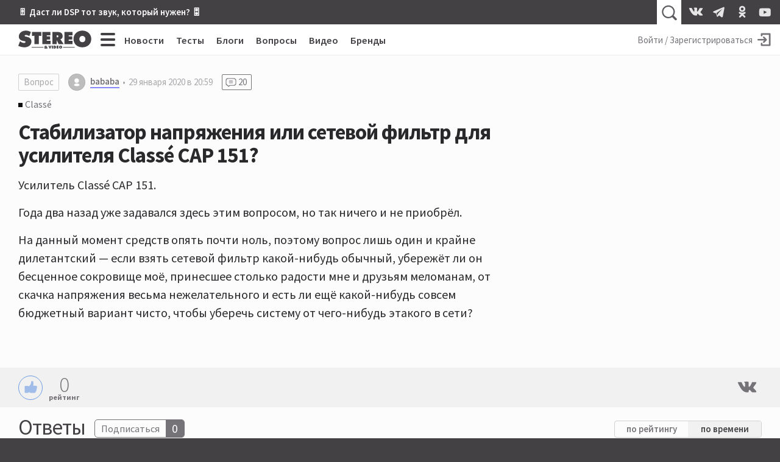

--- FILE ---
content_type: text/html; charset=utf-8
request_url: https://aflt.market.yandex.ru/widgets/service?appVersion=47f9b51ae574f79d9064465ef8af4e6d1c4b8e93
body_size: 492
content:

        <!DOCTYPE html>
        <html>
            <head>
                <title>Виджеты, сервисная страница!</title>

                <script type="text/javascript" src="https://yastatic.net/s3/market-static/affiliate/2393a198fd495f7235c2.js" nonce="c70YGxyoq5qSxMeV0MifBg=="></script>

                <script type="text/javascript" nonce="c70YGxyoq5qSxMeV0MifBg==">
                    window.init({"browserslistEnv":"legacy","page":{"id":"affiliate-widgets:service"},"request":{"id":"1769284825159\u002F2d11ff285bb9b713c99582b927490600\u002F1"},"metrikaCounterParams":{"id":45411513,"clickmap":true,"trackLinks":true,"accurateTrackBounce":true}});
                </script>
            </head>
        </html>
    